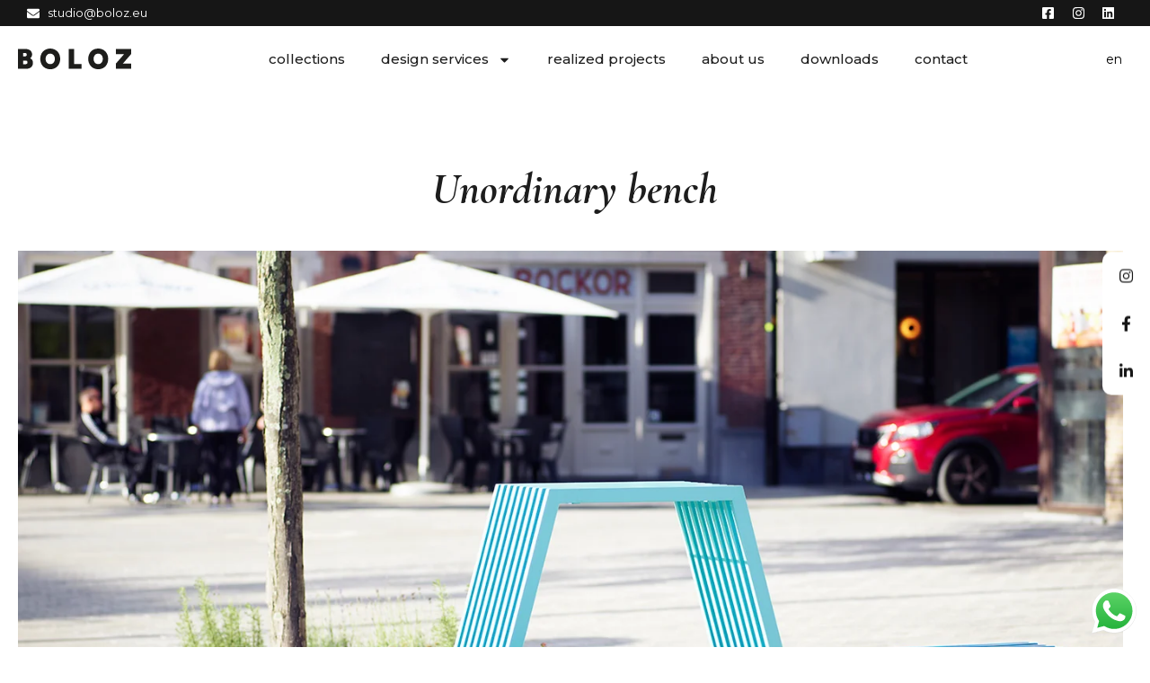

--- FILE ---
content_type: image/svg+xml
request_url: https://boloz.eu/storage/2023/12/strona-06.svg
body_size: 452
content:
<svg xmlns="http://www.w3.org/2000/svg" viewBox="0 0 131.58 23.98"><defs><style>.cls-1{fill:#1d1d1b;}</style></defs><title>strona</title><g id="Warstwa_2" data-name="Warstwa 2"><path class="cls-1" d="M0,.49H5.91l2.36,0c4.79,0,8.17,2.17,8.17,6.82a5.27,5.27,0,0,1-2.23,3.94,5.72,5.72,0,0,1,3.15,5.42c0,4.39-3.28,6.82-7.94,6.82H0Zm7.84,8.7c1.38,0,2.36-.72,2.36-2a2,2,0,0,0-2.36-2H5.91v4Zm.85,8.92A2.13,2.13,0,0,0,11.06,16a2,2,0,0,0-2.37-2H5.91v4.1Z"></path><path class="cls-1" d="M25.89,12c0-7,4.79-12,11.58-12S49.09,5,49.09,12,44.3,24,37.54,24,25.89,19,25.89,12Zm11.65,6.07c3.12,0,5.31-2.53,5.31-6.07s-2.23-6.1-5.38-6.1S32.12,8.43,32.12,12,34.36,18.08,37.54,18.08Z"></path><path class="cls-1" d="M65.17.49V17.88H73.8v5.58H58.93V.49Z"></path><path class="cls-1" d="M81.68,12c0-7,4.79-12,11.58-12s11.61,5,11.61,12-4.79,12-11.55,12S81.68,19,81.68,12Zm11.64,6.07c3.12,0,5.32-2.53,5.32-6.07s-2.23-6.1-5.38-6.1S87.91,8.43,87.91,12,90.14,18.08,93.32,18.08Z"></path><path class="cls-1" d="M113.83.49h17.75V6.4l-9.74,11.15h9.65v5.91H113.74V17.55L123.48,6.4h-9.65Z"></path></g></svg>